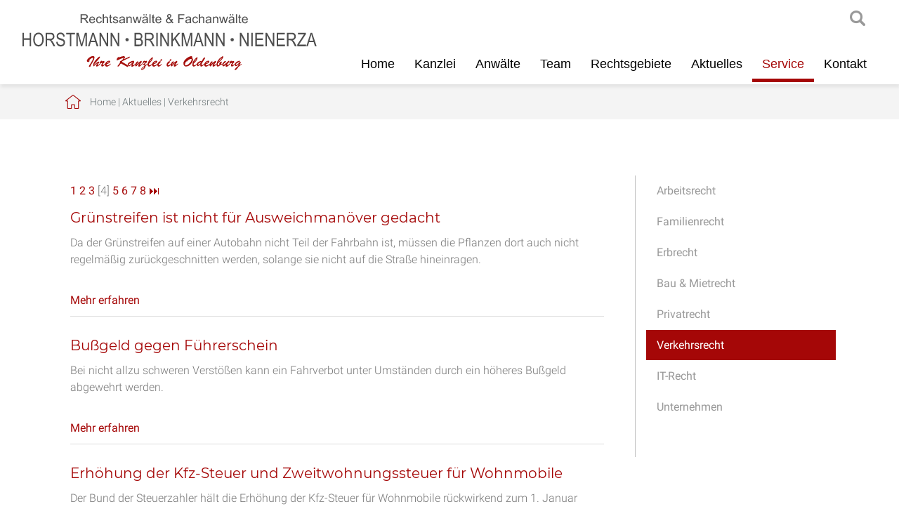

--- FILE ---
content_type: text/html; charset=iso-8859-1
request_url: https://baurecht-oldenburg.de/Aktuelles/Verkehrsrecht/index.4.html
body_size: 5975
content:
<!DOCTYPE HTML>
<html lang="de">

<head>
	<title>Verkehrsrecht | Baurecht Oldenburg | Rechtsanw&auml;lte Horstmann Oldenburg</title>

	<meta http-equiv="Content-Type" content="text/html; charset=iso-8859-1">
	<meta name="viewport" content="width=device-width, initial-scale=1.0">

	<meta name="description" content="Die Geltendmachung fiktiver Reparaturkosten setzt eine mindestens sechsmonatige verkehrssichere Weiternutzung des Fahrzeugs voraus und ist zudem in der Höhe beschränkt. Wer sich während der Fahrt allzu intensiv mit seinem Navigationsgerät beschäftigt, gefährdet" />
	<META NAME="author" CONTENT="Horstmann, Brinkmann, Nienerza Rechtsanw&auml;lte">
<meta name="GENERATOR" content="cms2web">
<META NAME="publisher" CONTENT="[bense.com] GmbH Dortmund">
<META NAME="copyright" CONTENT="">
<META NAME="keywords" CONTENT="">
<META NAME="page-topic" CONTENT="Rechtsberatung">
<META NAME="audience" CONTENT="Alle, All">
<META NAME="expires" CONTENT="NEVER">
<META NAME="page-type" CONTENT="">
<META NAME="robots" CONTENT="INDEX,FOLLOW">

	<link rel="stylesheet" type="text/css" href="/stream/css/styles.css">
	<link rel="stylesheet" type="text/css" href="/stream/css/style3.css">
	<link rel="stylesheet" type="text/css" href="/stream/css/fonts/montserrat/montserrat.css">
	<link rel="stylesheet" type="text/css" href="/stream/css/fonts/roboto/roboto.css">
	<link rel="stylesheet" type="text/css" href="/stream/css/grid.css">

	<!--[if lte IE 7]>
	<link rel="stylesheet" type="text/css" href="/stream/css/ie.css">
	<![endif]-->

	<!--<script src="/stream/js/prototype_1_6_1_0.js"></script>
	<script src="/stream/js/jquery_1_8_min.js"></script>
	<script src="/stream/js/jquery_1_11_1.min.js"></script>-->
	<script src="/stream/js/jquery_3_6_0_min.js"></script>
	<script src="/stream/js/jquery.scrolltop.js"></script>

	<!--<script>
		jQuery.noConflict();
	</script>-->

	<script src="/stream/js/jquery.scrolltop.js"></script>

	<!-- Contactform NEU -->
	<link rel="stylesheet" type="text/css" href="/stream/css/style_contactform.css">

	<!-- Responsivemobilemenu -->
	<link rel="stylesheet" type="text/css" href="/stream/css/minmenu.css">
	<script src="/stream/js/minmenu.js"></script>

	<!-- Slider Revolution -->
	<!-- <link rel="stylesheet" type="text/css" href="/stream/css/themepunch.style.css" media="screen">
	<script type="text/javascript" src="/stream/js/themepunch.tools.min.js"></script>
	<script type="text/javascript" src="/stream/js/themepunch.revolution.min.js"></script>
	<link rel="stylesheet" type="text/css" href="/stream/css/themepunch.settings.css" media="screen"> -->

	<!-- Hover FX Anwälte -->
	<link rel="stylesheet" type="text/css" href="/stream/css/style1.css">
	<!--<script src="/stream/js/reflection.js" type="text/javascript" charset="utf-8"></script>-->

	<!-- REVOLUTION STYLE SHEETS -->
	<link rel="stylesheet" type="text/css" href="/stream/css/revolution/settings.css">

	<!-- REVOLUTION LAYERS STYLES -->
	<link rel="stylesheet" type="text/css" href="/stream/css/revolution/layers.css">
	<style type="text/css">.tp-rs-menulink {text-decoration: none}</style>

	<!-- REVOLUTION NAVIGATION STYLES -->
	<link rel="stylesheet" type="text/css" href="/stream/css/revolution/navigation.css">

	<!-- REVOLUTION JS FILES -->
	<script src="/stream/js/revolution/jquery.themepunch.tools.min.js"></script>
	<script src="/stream/js/revolution/jquery.themepunch.revolution.min.js"></script>
	<script src="/stream/js/revolution/extensions/revolution.extension.kenburn.min.js"></script>

	<link rel="shortcut icon" href="/favicon.ico">

	
	<script>
		jQuery(document).ready(function(){
			jQuery('#searchIcon').click(function(){
				var searchBox = jQuery('.searchBox');
				if (searchBox.hasClass('visible')){
					searchBox.animate({"top":"-300px"}, "slow").removeClass('visible');
				} else {
					searchBox.animate({"top":"0px"}, "slow").addClass('visible');
				}
			});
		});
	</script>

	

	
</head>

<body id="layout_3col" class="view">
	<div id="wrap">

	<!-- <div id="shortlink">

		<email>
			<div id="shorticon1" onclick="sidebarShow('email')">
				<a href="javascript:void(0)">
					<img src="/stream/images/layout/email.png">
				</a>
			</div>
			<div id="email" class="sidebar_item sidebar_item_hide">
				<a href="mailto:"></a>
			</div>
		</email>

		<telefon>
			<div id="shorticon2" onclick="sidebarShow('telefon')">
				<a href="javascript:void(0)">
					<img src="/stream/images/layout/telefon.png">
				</a>
			</div>
			<div id="telefon" class="sidebar_item sidebar_item_hide">
				<p><a href="tel:+49"></a></p>
			</div>
		</telefon>

		<karte>
			<div id="shorticon3" onclick="sidebarShow('karte')">
				<a href="javascript:void(0)">
					<img src="/stream/images/layout/karte.png">
				</a>
			</div>
			<div id="karte" class="sidebar_item sidebar_item_hide">
				<p>
					<a href="/Kontakt/index.html">Anfahrt und Kontakt</a>
				</p>
			</div>
		</karte>

		<sprache>
			<div id="shorticon4" onclick="sidebarShow('social')">
				<a href="javascript:void(0)">
					<img src="/stream/images/layout/social.png">
				</a>
			</div>
			<div id="social" class="sidebar_item sidebar_item_hide">
				<p>
					<a href="" target="_blank">Visitenkarte</a>
				</p>
			</div>
		</sprache>

		<facebook>
			<div id="shorticon5" onclick="sidebarShow('facebook')">
				<a href="javascript:void(0)">
					<img src="/stream/images/layout/facebook.png">
				</a>
			</div>
			<div id="facebook" class="sidebar_item sidebar_item_hide">
				<p>
					<a href="" target="_blank">Folgen Sie uns auf Facebook</a>
				</p>
			</div>
		</facebook>

	</div> -->

	
			<div id="head">

				<div class="page_margins_head">
					<div class="page">

						<div class="searchBox">
					    	<form name="search" id="search" action="/Suche/index.html" method="get">
								<input class="search-input" size="50" type="text" name="q"  >
								<input class="search-button" type="submit" value="Suchen">
							</form>
						</div>

						<div id="background"></div>

							<div id="labels">

								<div id="searchIcon"><a href="javascript: void(0)" >searchIcon</a></div>

								<div class="logo">
									<a href="/index.html"><img src="/stream/images/layout/logo.svg" height="80px" alt="" title=""></a>
								</div>

								<div id="nav-sk">
									<div class="rmm minimal"><ul class="menu rmm-main-list"><li class="first"><a file_id="1" href="/index.html"  target="" >Home</a></li><li class=""><a file_id="33" href="/Kanzleiprofil/index.html"  target="_self" >Kanzlei</a></li><li class=""><a file_id="35" href="/Rechtsanwaelte/index.html"  target="_self" >Anw&auml;lte</a></li><li class=""><a file_id="83" href="/Team/index.html"  target="_self" >Team</a></li><li class=""><a file_id="34" href="/Rechtsgebiete/index.html"  target="_self" >Rechtsgebiete</a></li><li class=""><a file_id="43" href="/Aktuelles/index.html"  target="_self" >Aktuelles</a></li><li class="active"><a file_id="37" href="/Service/index.html"  target="_self" >Service</a></li><li class=""><a file_id="38" href="/Kontakt-und-Anfahrt/index.html"  target="_self" >Kontakt</a></li></ul></div>								</div>

							</div>

					</div>
				</div>
			</div>

			<div id="location">
				<div class="page_margins">
					<div class="page">
						<div class="locbg">
							<a href="http://www.fachanwalt-oldenburg.de/index.html" class="location_home">Home</a> | <a href="http://www.verkehrsrecht-rastede.de/Aktuelles/index.html">Aktuelles</a> | <a href="http://www.rechtsanwalt-oldenburg.info/Aktuelles/Verkehrsrecht/index.html" id="location_active">Verkehrsrecht</a>						</div>
					</div>
				</div>
			</div>

			
		<div id="main">
			<a href="#" class="scrollup">Scroll</a>

			<div class="page_margins">
				<div class="page">

					<div id="col1">
						<div id="col1_content" class="clearfix">
							<ul id="sub_nav"><li class="nopath first"><a file_id="44" href="/Aktuelles/Arbeitsrecht/index.html">Arbeitsrecht</a></li><li class="nopath"><a file_id="45" href="/Aktuelles/Familienrecht/index.html">Familienrecht</a></li><li class="nopath"><a file_id="46" href="/Aktuelles/Erbrecht/index.html">Erbrecht</a></li><li class="nopath"><a file_id="47" href="/Aktuelles/Baurecht-Mietrecht/index.html">Bau & Mietrecht</a></li><li class="nopath"><a file_id="48" href="/Aktuelles/Privatrecht/index.html">Privatrecht</a></li><li class="path active"><a file_id="49" href="/Aktuelles/Verkehrsrecht/index.html">Verkehrsrecht</a></li><li class="nopath"><a file_id="50" href="/Aktuelles/IT-Recht/index.html">IT-Recht</a></li><li class="nopath"><a file_id="51" href="/Aktuelles/Unternehmen/index.html">Unternehmen</a></li></ul>													</div>
					</div>

					<div id="col3">
						<div id="col3_content" class="clearfix">
								<div class="contenttype_mandanteninfo"><div id="mandanteninfo"><div class="pager"><p><a title="Zu Seite 1"  href="/Aktuelles/Verkehrsrecht/index.1.html">1</a> <a title="Zu Seite 2"  href="/Aktuelles/Verkehrsrecht/index.2.html">2</a> <a title="Zu Seite 3"  href="/Aktuelles/Verkehrsrecht/index.3.html">3</a> [4] <a title="Zu Seite 5"  href="/Aktuelles/Verkehrsrecht/index.5.html">5</a> <a title="Zu Seite 6"  href="/Aktuelles/Verkehrsrecht/index.6.html">6</a> <a title="Zu Seite 7"  href="/Aktuelles/Verkehrsrecht/index.7.html">7</a> <a title="Zu Seite 8"  href="/Aktuelles/Verkehrsrecht/index.8.html">8</a> <a title="Zum Ende springen"  href="/Aktuelles/Verkehrsrecht/index.1.html">&#9197;</a></p></div><div class="list"><div class="info-item"><div class="item-header"><a href="/Aktuelles/Verkehrsrecht/detail.769.Grünstreifen-ist-nicht-für-Ausweichmanöver-gedacht.html" title="Zum Artikel 'Gr&uuml;nstreifen ist nicht f&uuml;r Ausweichman&ouml;ver gedacht'">Grünstreifen ist nicht für Ausweichmanöver gedacht</a></div><div class="item-text">Da der Grünstreifen auf einer Autobahn nicht Teil der Fahrbahn ist, müssen die Pflanzen dort auch nicht regelmäßig zurückgeschnitten werden, solange sie nicht auf die Straße hineinragen.</div><br><br><a href="/Aktuelles/Verkehrsrecht/detail.769.Grünstreifen-ist-nicht-für-Ausweichmanöver-gedacht.html" title="Zum Artikel 'Gr&uuml;nstreifen ist nicht f&uuml;r Ausweichman&ouml;ver gedacht'">Mehr erfahren</a></div><div class="info-item"><div class="item-header"><a href="/Aktuelles/Verkehrsrecht/detail.770.Bußgeld-gegen-Führerschein.html" title="Zum Artikel 'Bu&szlig;geld gegen F&uuml;hrerschein'">Bußgeld gegen Führerschein</a></div><div class="item-text">Bei nicht allzu schweren Verstößen kann ein Fahrverbot unter Umständen durch ein höheres Bußgeld abgewehrt werden.</div><br><br><a href="/Aktuelles/Verkehrsrecht/detail.770.Bußgeld-gegen-Führerschein.html" title="Zum Artikel 'Bu&szlig;geld gegen F&uuml;hrerschein'">Mehr erfahren</a></div><div class="info-item"><div class="item-header"><a href="/Aktuelles/Verkehrsrecht/detail.771.Erhöhung-der-Kfz-Steuer-und-Zweitwohnungssteuer-für-Wohnmobile.html" title="Zum Artikel 'Erh&ouml;hung der Kfz-Steuer und Zweitwohnungssteuer f&uuml;r Wohnmobile'">Erhöhung der Kfz-Steuer und Zweitwohnungssteuer für Wohnmobile</a></div><div class="item-text">Der Bund der Steuerzahler hält die Erhöhung der Kfz-Steuer für Wohnmobile rückwirkend zum 1. Januar 2006 für verfassungswidrig, während ein Gericht Zweitwohnungssteuer für dauerhaft abgestellte Wohn-mobile für zulässig hält.</div><br><br><a href="/Aktuelles/Verkehrsrecht/detail.771.Erhöhung-der-Kfz-Steuer-und-Zweitwohnungssteuer-für-Wohnmobile.html" title="Zum Artikel 'Erh&ouml;hung der Kfz-Steuer und Zweitwohnungssteuer f&uuml;r Wohnmobile'">Mehr erfahren</a></div><div class="info-item"><div class="item-header"><a href="/Aktuelles/Verkehrsrecht/detail.772.Wer-nur-hält-parkt-nicht.html" title="Zum Artikel 'Wer nur h&auml;lt, parkt nicht'">Wer nur hält, parkt nicht</a></div><div class="item-text">Unter zehn Jahre alte Kinder nicht für Unfälle haften, wenn sie mit dem Fahrrad oder Skateboard ein lediglich haltendes, nicht aber parkendes Auto anfahren.</div><br><br><a href="/Aktuelles/Verkehrsrecht/detail.772.Wer-nur-hält-parkt-nicht.html" title="Zum Artikel 'Wer nur h&auml;lt, parkt nicht'">Mehr erfahren</a></div><div class="info-item"><div class="item-header"><a href="/Aktuelles/Verkehrsrecht/detail.773.Am-Hang-Gang-einlegen.html" title="Zum Artikel 'Am Hang Gang einlegen'">Am Hang Gang einlegen</a></div><div class="item-text">Wer sein Fahrzeug an einer Straße mit einem Gefälle von 10 % oder mehr abstellt, muss nicht nur die Handbremse anziehen, sondern auch den ersten Gang einlegen.</div><br><br><a href="/Aktuelles/Verkehrsrecht/detail.773.Am-Hang-Gang-einlegen.html" title="Zum Artikel 'Am Hang Gang einlegen'">Mehr erfahren</a></div><div class="info-item"><div class="item-header"><a href="/Aktuelles/Verkehrsrecht/detail.774.Beschränkte-Möglichkeiten-gegen-uneinsichtigen-Raser.html" title="Zum Artikel 'Beschr&auml;nkte M&ouml;glichkeiten gegen uneinsichtigen Raser'">Beschränkte Möglichkeiten gegen uneinsichtigen Raser</a></div><div class="item-text">Wer innerhalb weniger Jahre wiederholt bei Geschwindigkeitskontrollen erfasst wird, muss nicht in jedem Fall mit einem Fahrverbot rechnen.</div><br><br><a href="/Aktuelles/Verkehrsrecht/detail.774.Beschränkte-Möglichkeiten-gegen-uneinsichtigen-Raser.html" title="Zum Artikel 'Beschr&auml;nkte M&ouml;glichkeiten gegen uneinsichtigen Raser'">Mehr erfahren</a></div><div class="info-item"><div class="item-header"><a href="/Aktuelles/Verkehrsrecht/detail.775.Haftung-für-Reifen-auf-der-Straße.html" title="Zum Artikel 'Haftung f&uuml;r Reifen auf der Stra&szlig;e'">Haftung für Reifen auf der Straße</a></div><div class="item-text">Wer in der Dunkelheit mit normaler Geschwindigkeit auf einen auf der Straße liegenden Reifen auffährt, muss sich kein Mitverschulden am Unfall vorwerfen lassen.</div><br><br><a href="/Aktuelles/Verkehrsrecht/detail.775.Haftung-für-Reifen-auf-der-Straße.html" title="Zum Artikel 'Haftung f&uuml;r Reifen auf der Stra&szlig;e'">Mehr erfahren</a></div><div class="info-item"><div class="item-header"><a href="/Aktuelles/Verkehrsrecht/detail.776.Barfuß-in-den-Sommer.html" title="Zum Artikel 'Barfu&szlig; in den Sommer'">Barfuß in den Sommer</a></div><div class="item-text">Autofahrer dürfen zwar auch barfuß fahren, müssen allerdings bei einem Unfall damit rechnen, dass ihnen ein Mitverschulden angelastet wird.</div><br><br><a href="/Aktuelles/Verkehrsrecht/detail.776.Barfuß-in-den-Sommer.html" title="Zum Artikel 'Barfu&szlig; in den Sommer'">Mehr erfahren</a></div><div class="info-item"><div class="item-header"><a href="/Aktuelles/Verkehrsrecht/detail.777.Volle-Haftung-bei-roter-Ampel.html" title="Zum Artikel 'Volle Haftung bei roter Ampel'">Volle Haftung bei roter Ampel</a></div><div class="item-text">Fußgänger, die bei Rot eine mehrspurige Straße überqueren, müssen grundsätzlich den vollen Schaden alleine tragen.</div><br><br><a href="/Aktuelles/Verkehrsrecht/detail.777.Volle-Haftung-bei-roter-Ampel.html" title="Zum Artikel 'Volle Haftung bei roter Ampel'">Mehr erfahren</a></div><div class="info-item"><div class="item-header"><a href="/Aktuelles/Verkehrsrecht/detail.778.Steuerliche-Förderung-von-Rußpartikelfiltern-und-rückwirkende-Änderung-der-Kfz-Steuer.html" title="Zum Artikel 'Steuerliche F&ouml;rderung von Ru&szlig;partikelfiltern und r&uuml;ckwirkende &Auml;nderung der Kfz-Steuer'">Steuerliche Förderung von Rußpartikelfiltern und rückwirkende Änderung der Kfz-Steuer</a></div><div class="item-text">Die lange diskutierte steuerliche Förderung für den nachträglichen Einbau eines Rußpartikelfilters ist jetzt Gesetz. Unterdessen hat der Bundesfinanzhof festgestellt, dass das Finanzamt eine fälschlicherweise zu niedrig festgesetzte Steuer auch nachträgli</div><br><br><a href="/Aktuelles/Verkehrsrecht/detail.778.Steuerliche-Förderung-von-Rußpartikelfiltern-und-rückwirkende-Änderung-der-Kfz-Steuer.html" title="Zum Artikel 'Steuerliche F&ouml;rderung von Ru&szlig;partikelfiltern und r&uuml;ckwirkende &Auml;nderung der Kfz-Steuer'">Mehr erfahren</a></div></div><div class="pager"><p><a title="Zu Seite 1"  href="/Aktuelles/Verkehrsrecht/index.1.html">1</a> <a title="Zu Seite 2"  href="/Aktuelles/Verkehrsrecht/index.2.html">2</a> <a title="Zu Seite 3"  href="/Aktuelles/Verkehrsrecht/index.3.html">3</a> [4] <a title="Zu Seite 5"  href="/Aktuelles/Verkehrsrecht/index.5.html">5</a> <a title="Zu Seite 6"  href="/Aktuelles/Verkehrsrecht/index.6.html">6</a> <a title="Zu Seite 7"  href="/Aktuelles/Verkehrsrecht/index.7.html">7</a> <a title="Zu Seite 8"  href="/Aktuelles/Verkehrsrecht/index.8.html">8</a> <a title="Zum Ende springen"  href="/Aktuelles/Verkehrsrecht/index.1.html">&#9197;</a></p></div></div></div>						</div>

						<div id="ie_clearing">&nbsp;</div>
					</div>

				</div>
			</div>
		</div>


		<div id="push"></div>
	</div>

		<div id="footer">
			<div class="page_margins">
				<div class="page">

						<div class="subcolumns">

							<div class="c33l">
								<div class="subcl">
									<p><span>Horstmann, Brinkmann, Nienerza</span></p>

									<p>Staugraben 1A<br>
									26122 Oldenburg</p>

									<p>Telefon: <a href="tel:+4944126272">(04 41) 262 72</a><br>
									Telefax: (04 41) 257 39</p>

									<p><a href="mailto:info@rechtsanwaelte-horstmann.de">info@rechtsanwaelte-horstmann.de</a><br>
									<a href="https://www.rechtsanwaelte-horstmann.de">www.rechtsanwaelte-horstmann.de</a></p>

								</div>
							</div>

							<div class="c33l">
								<div class="subc">
									<div class="footer-logo">
										<img src="/stream/images/layout/logo.svg" style="width: 80%;" alt="Rechtsanw&auml;lte Kanzlei Oldenburg" title="Horstmann, Kl&uuml;ppel, Nienerza">
									</div>
								</div>
							</div>

							<div class="c33r">
								<div class="subcr">
									<p><a href="/Kanzleiprofil/index.html">Kanzlei</a></p>
									<p><a href="/Rechtsanwaelte/index.html">Anwälte</a></p>
									<p><a href="/Rechtsgebiete/index.html">Rechtsgebiete</a></p>
									<p><a href="/Aktuelles/index.html">Aktuelles</a></p>
									<p><a href="/Service/index.html">Service</a></p>
									<p><a href="/Kontakt-und-Anfahrt/index.html">Kontakt</a></p>
								</div>
							</div>

						<span class="skip wk_customer"> odbg-hrst 2026-01-28</span><span class="skip wk_wid"> wid-49</span><span class="skip wk_global"> drtm-bns 2026-01-28</span>						<!-- <div class="kwlayer"><a href="http://fachanwalt-strafrecht-oldenburg.info/Wohnungseigentumsrecht.html" title="Wohnungseigentumsrecht">Wohnungseigentumsrecht</a>, <a href="http://strafrecht-oldenburg.info/Altersteilzeit-Oldenburg.html" title="Altersteilzeit Oldenburg">Altersteilzeit Oldenburg</a>, <a href="http://erbrecht-oldenburg.info/Verwarnungsverfahren-Oldenburg.html" title="Verwarnungsverfahren Oldenburg">Verwarnungsverfahren Oldenburg</a>, <a href="http://mietrecht-oldenburg.de/Unterhalt-Oldenburg.html" title="Unterhalt Oldenburg">Unterhalt Oldenburg</a>, <a href="http://fachanwalt-strafrecht-oldenburg.info/Anwalt-Verkehrs-Ordnungswidrigkeiten-Recht.html" title="Anwalt Verkehrs Ordnungswidrigkeiten Recht">Anwalt Verkehrs Ordnungswidrigkeiten Recht</a>, <a href="http://fachanwalt-strafrecht-oldenburg.info/Rechtsanwalt-Versicherungsrecht.html" title="Rechtsanwalt Versicherungsrecht">Rechtsanwalt Versicherungsrecht</a>, <a href="http://fachanwalt-strafrecht-oldenburg.info/Kuendigungsschutzprozess-Oldenburg.html" title="Kuendigungsschutzprozess Oldenburg">Kuendigungsschutzprozess Oldenburg</a>, <a href="http://mietrecht-oldenburg.de/Anwalt-Versicherungsrecht.html" title="Anwalt Versicherungsrecht">Anwalt Versicherungsrecht</a>, <a href="http://versicherungsrecht-oldenburg.de/Bussgeld-Oldenburg.html" title="Bussgeld Oldenburg">Bussgeld Oldenburg</a>, <a href="http://erbrecht-oldenburg.info/Arbeitsvertrag-Oldenburg.html" title="Arbeitsvertrag Oldenburg">Arbeitsvertrag Oldenburg</a></div> -->
						</div>
					</div>
			</div>
		</div>

		<div id="datenschutz">
			Design und Webservice by <a href="https://www.bense.com" target="_blank" rel="noopener" title="Websiteoptimierung, SEO, SEM, Hosting und Webdesign in Dortmund">bense.com</a> | <a href="/Impressum/index.html" class="wikilink internal" title="Impressum">Impressum</a> | <a href="/Datenschutz/index.html" class="wikilink internal" title="Datenschutz">Datenschutz</a> | <a href="/Sitemap/index.html" class="wikilink internal" title="Sitemap">Sitemap</a> | <a href="/Suche/index.html" class="wikilink internal" title="Suche">Suche</a>		</div>

		<!--<script>
			jQuery.noConflict();
		</script>-->


		
		<script>
		function sidebarShow(name) {
			var show_item = ""
			var item_arr = ["email", "telefon", "karte", "social", "facebook"];

			for (var i = 0; i < item_arr.length; i++) {
				if (item_arr[i] == name) {
					if (!jQuery("#" + name).hasClass('sidebar_item_hide')) {
						jQuery('#' + name).hide('slide', {direction: 'left'}, 1000);
						jQuery('#' + name).addClass('sidebar_item_hide');
					} else {
						jQuery('#' + name).show('slide', {direction: 'left'}, 500);
						jQuery('#' + name).removeClass('sidebar_item_hide');
					}
				} else {
					jQuery('#' + item_arr[i]).hide('slide', {direction: 'left'}, 1000);
					jQuery('#' + item_arr[i]).addClass('sidebar_item_hide');
				}
			};
		}
	</script>

	<script>
		jQuery(document).ready(function() {
			jQuery("#rev_slider_1063_1").show().revolution({
				sliderType: "fadeIn",
				sliderLayout: "fullscreen",
				dottedOverlay: "none",
				delay: 6000,
				navigation: {
				//	keyboardNavigation: "off",
				//	keyboard_direction: "horizontal",
				//	mouseScrollNavigation: "off",
				//	mouseScrollReverse: "default",
				onHoverStop: "off",
				//	touch: {
				//		touchenabled: "on",
				//		swipe_threshold: 75,
				//		swipe_min_touches: 1,
				//		swipe_direction: "horizontal",
				//		drag_block_vertical: false
				// },
				//		tabs: {
				//			style: "zeus",
				//			enable: true,
				//			width: 100,
				//			height: 30,
				//			min_width: 100,
				//			wrapper_padding: 0,
				//			wrapper_color: "transparent",
				//			wrapper_opacity: "0",
				//			tmp: '<span class="tp-tab-title">{{title}}</span>',
				//			visibleAmount: 3,
				//			hide_onmobile: true,
				//			hide_under: 480,
				//			hide_onleave: false,
				//			hide_delay: 200,
				//			direction: "horizontal",
				//			span: true,
				//			position: "inner",
				//			space: 1,
				//			h_align: "left",
				//			v_align: "top",
				//			h_offset: 30,
				//			v_offset: 30
				//		},
				arrows: {
						style:"metis",
						enable:true,
						hide_onmobile:false,
						hide_onleave:false,
						tmp:'',
						left: {
							h_align:"left",
							v_align:"center",
							h_offset:0,
							v_offset:0
						},
						right: {
							h_align:"right",
							v_align:"center",
							h_offset:0,
							v_offset:0
						}
					}
				},
				// viewPort: {
				// 		enable: true,
				// 		outof: "pause",
				// 		visible_area: "80%",
				// 		presize: false
				// },
				// responsiveLevels: [1240, 1024, 778, 480],
				// visibilityLevels: [1240, 1024, 778, 480],
				gridwidth: [1230, 1024, 767, 480],
				gridheight: [800, 800, 480, 360],
				// lazyType: "none",
				parallax: {
					type: "scroll",
					origo: "enterpoint",
					speed: 400,
					levels: [5, 10, 15, 20, 25, 30, 35, 40, 45, 50, 46, 47, 48, 49, 50, 55],
					type: "scroll",
				},
				// shadow: 0,
				// spinner: "off",
				// stopLoop: "off",
				// stopAfterLoops: -1,
				// stopAtSlide: -1,
				// shuffle: "off",
				// autoHeight: "off",
				// hideThumbsOnMobile: "off",
				// hideSliderAtLimit: 0,
				// hideCaptionAtLimit: 0,
				// hideAllCaptionAtLilmit: 0,
				// debugMode: false,
				// fallbacks: {
				// 		simplifyAll: "off",
				// 		nextSlideOnWindowFocus: "off",
				// 		disableFocusListener: false,
				// }

			});
		
		});
	</script>

</body>
</html>
